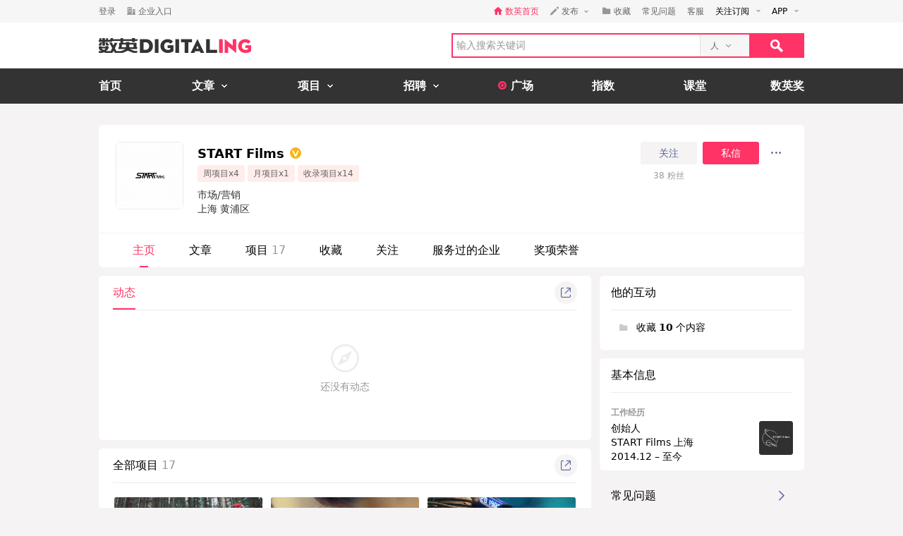

--- FILE ---
content_type: text/html; charset=utf-8
request_url: https://www.digitaling.com/people/10111519
body_size: 15136
content:
<!DOCTYPE html>
<html xmlns="https://www.w3.org/1999/xhtml">
<head>
    <meta http-equiv="Content-Type" content="text/html; charset=utf-8"/>
    <title>START Films的主页-数英</title>
    <meta name="keywords" content="START Films,上海,数英,数英网,DIGITALING"/>
	<meta name="description" content="START Films,,数英网@DIGITALING"/>
    <meta name="author" content="数英网"/>
    <meta name="copyright" content="www.digitaling.com"/>
    <meta property="qc:admins" content="260344627764171414167637577363547716"/>
    <link href="https://file.digitaling.com/creator/icons/iconfont.css" rel="stylesheet" />
    <link href="https://file.digitaling.com/creator/css/creator.css?v=250220" rel="stylesheet" />
        <link href="https://file.digitaling.com/creator/css/comment.css" rel="stylesheet" />
            <script src="https://file.digitaling.com/creator/icons/iconfont.js"></script>
    <link rel="shortcut icon" href="https://www.digitaling.com/file/images/favicon.ico" type="image/x-icon" />
</head>
<body class="bg_f53">
    <div id="header" class="bg_fff">
                <div class="h_32">
            <div id="d_site" class="d_site">
                <div class="site_nav">
                    <div class="site_auto site_nav_con font_12 clearfix" id="site_nav_ul">
                        <div class="f_l snc_left">
                                                        <div class="flex l_center"><a class="color_636 mg_r_16" href="https://www.digitaling.com/login?go=aHR0cHM6Ly93d3cuZGlnaXRhbGluZy5jb20vcGVvcGxlLzEwMTExNTE5">登录</a><a class="flex l_center color_636" href="https://www.digitaling.com/login/company"><i class="headfont hicon_company ft_12 mg_r_4"></i><em class="v_m">企业入口</em></a></div>
                                                    </div>
                        <ul class="f_r snc_right flex r_center clearfix">
                            <li class="em_li mg_r_16"><a class="flex l_center h_line_32 color_red" href="https://www.digitaling.com"><i class="headfont hicon_home_fill ft_12 mg_r_4 color_red"></i><em class="v_m">数英首页</em></a></li>
                                                        <li class="snc_li mg_r_16">
                                <div class="sncl_item"><a class="h_line_32 flex l_center pd_r_4"><i class="headfont hicon_pen ft_12 mg_r_4"></i><em class="v_m mg_r_8">发布</em><i class="icon a_d_icon"></i></a></div>
                                <div class="sncl_drop w_88">
                                    <p><a href="https://www.digitaling.com/login?go=aHR0cHM6Ly93d3cuZGlnaXRhbGluZy5jb20vYXJ0aWNsZXMvcHVibGlzaA==">发布文章</a></p>
                                    <p><a href="https://www.digitaling.com/login?go=aHR0cHM6Ly93d3cuZGlnaXRhbGluZy5jb20vcHJvamVjdHMvcHVibGlzaA==">发布项目</a></p>
                                    <p><a href="https://www.digitaling.com/login?go=aHR0cHM6Ly93d3cuZGlnaXRhbGluZy5jb20vbW9tZW50cw==">发布发现</a></p>
                                </div>
                            </li> 
                            <li class="em_li mg_r_16"><a class="h_line_32 flex l_center color_636" href="https://www.digitaling.com/login?go=aHR0cHM6Ly93d3cuZGlnaXRhbGluZy5jb20vY3JlYXRvci9jb2xsZWN0L2Zhdm9yaXRl"><i class="headfont hicon_collect_fill ft_12 mg_r_4"></i><em class="v_m">收藏</em></a></li>
                                                        <li class="em_li mg_r_16"><a class="h_line_32 color_636" href="https://www.digitaling.com/login?go=aHR0cHM6Ly93d3cuZGlnaXRhbGluZy5jb20vY3JlYXRvci9xdWVzdGlvbnM=">常见问题</a></li>
                            <li class="em_li mg_r_8"><a class="h_line_32 color_636" href="https://www.digitaling.com/login?go=[base64]">客服</a></li>
                            <li>
                                <div class="site_nav_li"><a class="show pd_0_9 clearfix" target="_blank" href="https://www.digitaling.com/about/follow"><em class="f_l">关注订阅</em><i class="f_l icon a_d_icon"></i></a></div>
                                <div class="site_nav_list w_170" style="right:0; left:auto;">
                                    <div class="pd_10 rss_box pos_rel">
                                        <div class="mg_b_20"><a class="icon bsns_blk_weixin mg_r_20" title="DIGITALING微信" target="_blank" href="https://www.digitaling.com/about/follow"></a><a class="icon bsns_blk_sina mg_r_20" title="DIGITALING新浪微博" target="_blank" href="http://weibo.com/1734726933"></a><a class="icon bsns_blk_rss mg_r_20" title="DIGITALING RSS订阅" target="_blank" href="https://www.digitaling.com/rss"></a><a class="icon ab_r_icon" title="更多关注" target="_blank" href="https://www.digitaling.com/about/follow"></a></div>
                                        <div class="digital_wx hide">
                                            <div class="digital_wx_box">
                                                <div class="mg_b_5 p_img"></div>
                                                <div class="a_c color_333">关注微信，一起数字进行时</div>
                                                <i class="icon qrcba_tan"></i>
                                            </div>
                                        </div>
                                        <div class="mg_b_5"><a class="color_999" target="_blank" href="http://qm.qq.com/cgi-bin/qm/qr?k=wwNO63zkGthB2r_bD6KvsPKG-7mytdwH">数英Q群: 16588337 (满员)</a></div>
                                        <div class="mg_b_5"><a class="color_999" target="_blank" href="http://shang.qq.com/wpa/qunwpa?idkey=b2107f4873d1a2ecc876a8eab48578a5107babb8383d23ee47d762cb309a80c4">数英二群: 32080189 (可申)</a></div>
                                        <div><a class="color_999" target="_blank" href="http://shang.qq.com/wpa/qunwpa?idkey=05c9fb6ad204d87a037f539dae63085ca99b03a0f15e54ff76afe00da8117332">认证作者Q群: 168909472</a></div>
                                    </div>
                                </div>
                            </li>
                            <li>
                                <div class="site_nav_li"><a class="show pd_0_9 clearfix" target="_blank" href="https://app.digitaling.com"><em class="f_l">APP</em><i class="f_l icon a_d_icon"></i></a></div>
                                <div class="site_nav_list w_170" style="right:0; left:auto;">
                                    <div class="pd_10">
                                        <div class="mg_b_10 clearfix"><a target="_blank" href="https://itunes.apple.com/cn/app/id1052117670"><img alt="" class="nav_apple" src=""></a></div>
                                        <div class="mg_b_10 clearfix"><a target="_blank" href="http://a.app.qq.com/o/simple.jsp?pkgname=com.android.app.digitaling"><img alt="" class="nav_android" src=""></a></div>
                                        <div class="mg_b_10 clearfix"><img alt="手机扫一扫，下载数英APP" class="nav_qrc" src=""></div>
                                        <div class="a_c color_333">手机扫一扫，下载数英APP</div>
                                    </div>
                                </div>
                            </li>
                        </ul>
                    </div>
                </div>
                            </div>
        </div>
        <div id="header_con" class="global_top">
            <div class="header_auto">
                <div class="head_top site_auto clearfix">
                    <div class="head_logo f_l"><a href="https://www.digitaling.com/"><img src="https://file.digitaling.com/images/common/logo.@2x.png" width="216" height="21" alt="数英网 DIGITALING" title="数英网 DIGITALING" /></a></div>
                    <div class="head_r f_r clearfix">
                        <div class="head_seacrh f_l clearfix">
                            <input type="text" id="keywordshead" class="f_l seaech_input" name="search" autocomplete="off" placeholder="输入搜索关键词" value="" />
                            <div class="f_l hs_select" id="hs_select"><a class="show_hslist"><em class="v_m">人</em><i class="icon arrow_hs_icon mg_l_10"></i></a><ul class="hs_list hide" id="hs_list"><li values="all"><a>全部</a></li><li values="company"><a>企业</a></li><li values="articles"><a>文章</a></li><li values="projects"><a>项目</a></li><li values="jobs"><a>职位</a></li><li values="people" class="hide"><a>人</a></li></ul><input type="hidden" name="cathead" value="people" id="cathead"></div>                        </div>
                        <div class="f_l"><a class="search_red_btn" href="javascript:void(0);" onClick="searchs.global('head');"><i class="icon search_icon"></i></a></div>
                    </div>
                </div>
            </div>
            <!--end header top-->
            <!--end nav-->
            <div class="navs">
                <div class="site_auto">
                    <ul class="clearfix">
                        <li class=" n_none">
                            <span class="n_span n_home"><a href="https://www.digitaling.com">首页</a></span>
                        </li>
                        <li class="">
                            <span class="n_span w_150"><a href="https://www.digitaling.com/articles"><b>文章</b><i class="icon nav_mb_icon mg_l_10"></i></a></span>
                            <div class="nav_hover clearfix">
                                <dl><dd><a href="https://www.digitaling.com/articles"><em><i class="icon nall_icon"></i></em><span>全部</span></a></dd></dl>
                                <div class="f_l">
                                    <dl>
                                        <dd><a href="https://www.digitaling.com/articles/headline"><em><i class="icon ntran_icon"></i></em><span>头条</span></a></dd>
                                        <dd><a href="https://www.digitaling.com/articles/choice"><em><i class="icon ntran_icon"></i></em><span>精选</span></a></dd>
                                        <dd><a href="https://www.digitaling.com/articles/hot"><em><i class="icon ntran_icon"></i></em><span>热文</span></a></dd>
                                        <dd><a href="https://www.digitaling.com/feature"><em><i class="icon ntran_icon"></i></em><span>特色专栏</span></a></dd>
                                        <dd><a href="https://www.digitaling.com/collections/hot"><em><i class="icon ntran_icon"></i></em><span>推荐收藏夹</span></a></dd>
                                    </dl>
                                </div>
                            </div>
                        </li>
                        <li class="">
                            <span class="n_span w_150"><a href="https://www.digitaling.com/projects"><b>项目</b><i class="icon nav_mb_icon mg_l_10"></i></a></span>
                            <div class="nav_hover project_nav clearfix">
                                <dl><dd><a href="https://www.digitaling.com/projects/all"><em><i class="icon nall_icon"></i></em><span>全部</span></a></dd></dl>
                                <div class="f_l">
                                    <dl>
                                        <dd><a href="https://www.digitaling.com/projects/weekly"><em><i class="icon ntran_icon"></i></em><span>每周项目精选</span></a></dd>
                                        <dd><a href="https://www.digitaling.com/projects/monthly"><em><i class="icon ntran_icon"></i></em><span>每月项目精选</span></a></dd>
                                        <dd><a href="https://www.digitaling.com/projects/international"><em><i class="icon ntran_icon"></i></em><span>海外项目精选</span></a></dd>
                                        <dd><a href="https://www.digitaling.com/projects/hot"><em><i class="icon ntran_icon"></i></em><span>近期热门项目</span></a></dd>
                                        <dd><a href="https://www.digitaling.com/projects/favorite"><em><i class="icon ntran_icon"></i></em><span>近期最多收藏</span></a></dd>
                                        <dd><a href="https://www.digitaling.com/awards/all"><em><i class="icon ntran_icon"></i></em><span>全球奖库</span></a></dd>
                                        <!-- <dd><a href="https://www.digitaling.com/dawards/winners"><em><i class="icon ntran_icon"></i></em><span>获奖项目</span></a></dd> -->
                                    </dl>
                                </div>
                            </div>
                        </li>
                        <li class="">
                            <span class="n_span w_150 "><a href="https://www.digitaling.com/jobs"><b>招聘</b><i class="icon nav_mb_icon mg_l_10"></i></a></span>
                            <div class="nav_hover">
                                <dl>
                                    <dd><a href="https://www.digitaling.com/search/jobs"><em><i class="icon nall_icon"></i></em><span>全部</span></a></dd>
                                    <dd><a href="https://www.digitaling.com/search/jobs?func=1"><em><i class="icon ntran_icon"></i></em><span>创意/设计</span></a></dd>
                                    <dd><a href="https://www.digitaling.com/search/jobs?func=2"><em><i class="icon ntran_icon"></i></em><span>文案/策划</span></a></dd>
                                    <dd><a href="https://www.digitaling.com/search/jobs?func=4"><em><i class="icon ntran_icon"></i></em><span>客户/市场</span></a></dd>
                                    <dd><a href="https://www.digitaling.com/search/jobs?func=5"><em><i class="icon ntran_icon"></i></em><span>运营/产品</span></a></dd>
                                    <dd><a href="https://www.digitaling.com/search/jobs?func=3"><em><i class="icon ntran_icon"></i></em><span>技术/制作</span></a></dd>
                                </dl>
                            </div>
                        </li>
                        <li class=" n_none">
                            <span class="n_span n_per"><a href="https://www.digitaling.com/moments"><i class="icon tlicon_moment"></i><b>广场</b></a></span>
                        </li>
                        <li class="n_none "><span class="n_span"><a href="https://www.digitaling.com/dindex">指数</a></span></li>
                        <li class="n_none"><span class="n_span"><a href="https://www.digitaling.com/kt" target="_blank" class="font_b">课堂</a></span></li>
                        <li class="nav_last"><a href="https://www.digitaling.com/dawards" target="_blank" class="font_b">数英奖</a></li>
                    </ul>
                </div>
            </div>
        </div>
        <!--end nav-->
        <input type="hidden" name="userType" value="" id="userType">
        <input type="hidden" name="userId" value="" id="loginUserId">
	</div>        <div class="wrapper" id="wrapper">
        <div class="pd_left">
            <div class="site_auto pd_t_30">
                <input type="hidden" name="user_id" id="user_id" value="10111519">
<div class="dc_box br_5 mg_b_12">
    <div class="dc_info_box">
        <div class="pd_24_16 flex">
        	            <div class="dc_info_logo mg_r_20">
                <div class="thumb wh96_box pos_rel cur_pt" onclick="openPop('popup_zoom_avatar');">
                    <img src="https://file.digitaling.com/eImg/avatar/10111519/20190425150045_86045_320.jpg" id="avatar_src" width="156" alt="" title="点击查看大图" />
                </div>
            </div>
            <div class="flex_1 dc_info_detail">
                <div class="flex jc_sb mg_b_8">
                    <div class="flex_1">
                        <h1 class="flex l_center font_18">
                            <span id="user_name">START Films</span>
                                                        <a class="icon_lmp_box mg_l_8"><i class="font_16"><svg class="svgicon" aria-hidden="true"><use xlink:href="#gicon_auth_yellow"></use></svg></i>
                                <span class="title_lmp">认证用户</span>
                            </a>
                                                                                </h1>
                        <div class="list_tag_box flex l_center">
                            <span>周项目x4</span>                            <span>月项目x1</span>                            <span>收录项目x14</span>                                                    </div>
                        <div class="lh_20 font_14 color_313 pd_t_8">
                        	<p><span title="市场/营销">市场/营销</span></p>                            <p>上海 黄浦区</p>
                        </div>
                    </div>
                    <div>
						                        <div class="flex l_center">
                        	                            <button class="lh32_btn w_80 bg_f53 color_link mg_r_8 follow_btn" onclick="openPop('dialog_login');">关注</button>
                            <button class="lh32_btn w_80 bg_red color_fff mg_r_8" onclick="openPop('dialog_login');">私信</button>
                                                        <div class="cons_modify_box">
                                <div class="list_more_box wcqrc_over_btn">
                                    <button class="cl32_btn dd_more"><i class="groupfont gicon_ellipsis"></i></button>
                                    <div class="list_more_pop">
                                        <div class="list_more_pop_inner">
                                            <div class="lmp_info">
                                                <p><a href="javascript:;" class="copy_link_btn" data-clipboard-text="https://www.digitaling.com/people/10111519"><i class="groupfont gicon_link"></i>复制链接</a></p>
                                                <p><a href="javascript:void(0);" onclick="window.open('http://service.weibo.com/share/share.php?title=START+Films&url=https%3A%2F%2Fwww.digitaling.com%2Fpeople%2F10111519&source=bookmark&appkey=270959447&ralateUid=1734726933&pic=https://file.digitaling.com/eImg/avatar/10111519/20190425150045_86045_320.jpg','newwindow','height=400, width=500')"><i class="groupfont gicon_weibo"></i>微博</a></p>
                                                <p><span><i class="groupfont gicon_wechat"></i>微信扫一扫</span></p>
                                                <p class="wcqrc_box loading" data-clipboard-text="https://www.digitaling.com/people/10111519"><img src="https://file.digitaling.com/www/images/loading.gif" width="32"></p>
                                            </div>
                                        </div>
                                    </div>
                                </div>
                            </div>
                        </div>
                        <div class="flex l_center font_12 h_line_32 a_c color_969">
                            <div class="w_80 mg_r_4"><span id="friendsCount">38</span> 粉丝</div>
                        </div>
                                            </div>
                </div>
                <div class="w_640_box lh_24 font_14 color_313">
                    <div id="dc_top_intro" class="dc_top_intro bhk"><span></span><a class="show_all_intro color_blue hide">展开</a></div>
                    <div class="dc_intro_all hide"></div>
                </div>
            </div>
        </div>
        <!-- nav tabs -->
        <div class="dci_tab">
            <ul class="flex l_center">
                <li class="current"><a href="https://www.digitaling.com/people/10111519">主页</a></li>
                <li ><a href="https://www.digitaling.com/people/articles/10111519">文章 <span></span></a></li>
                <li ><a href="https://www.digitaling.com/people/projects/10111519">项目 <span>17</span></a></li>
                <li ><a href="https://www.digitaling.com/people/favorite/10111519">收藏</a></li>
                <li ><a href="https://www.digitaling.com/people/followperson/10111519">关注</a></li>
                <li ><a href="https://www.digitaling.com/people/partner/10111519">服务过的企业</a></li>
                <li ><a href="https://www.digitaling.com/people/awards/10111519">奖项荣誉</a></li>
            </ul>
        </div>
    </div>
</div>
<!-- 查看大图 -->
<div id="popup_zoom_avatar" class="popup popup_close">
    <div class="popup_overlay"></div>
    <div class="popup_content">
        <div class="cons_detail_infos w_464" style="width:360px;">
            <div class="cdi_header flex lr_center">
                <div>START Films</div>
                <div><button class="close_pop_btn" onclick="closePop('popup_zoom_avatar');"><i class="groupfont gicon_close"></i></button></div>
            </div>
            <div class="cdi_body pd_20">
                <div class="lh_0">
                <img src="https://file.digitaling.com/eImg/avatar/10111519/20190425150045_86045_320.jpg" width="320"/>
                </div>
            </div>
        </div>
    </div>
</div>                <!-- 内容 -->
                <div class="flex">
                    <div class="flex_1 dc_con_left">
						<!-- 动态 -->
						<div class="bg_fff br_5 pd_0_16_20 mg_b_12">
							<div class="flex lr_center lh48_box mg_b_8">
                                <ul class="flex l_center hp_tabs_list">
                                    <li class="act"><a href="https://www.digitaling.com/people/10111519">动态</a></li>
                                                                    </ul>
								<div>
                                    <div class="list_more_box wcqrc_over_btn">
                                        <button class="cl32_btn"><i class="groupfont gicon_share"></i></button>
                                        <div class="list_more_pop">
                                            <div class="list_more_pop_inner">
                                                <div class="lmp_info">
                                                    <p><span><i class="groupfont gicon_wechat"></i>微信扫一扫</span></p>
                                                    <p class="wcqrc_box loading" data-clipboard-text="https://www.digitaling.com/people/10111519"><img src="https://file.digitaling.com/www/images/loading.gif" width="32"></p>
                                                </div>
                                            </div>
                                        </div>
                                    </div>
								</div>
							</div>
                    	                                <div class="content_null_box">
                                <div class="mg_b_8"><i class="groupfont gicon_explors"></i></div>
                                <p>还没有动态</p>
                            </div>
                            						</div>
                        
                                                <!-- 项目 -->
                        <div class="bg_fff br_5 pd_0_16_20 mg_b_12">
                            <div class="flex lr_center lh48_box mg_b_20">
                                <div>全部项目 <span class="color_969">17</span></div>
                                <div>
                                    <div class="list_more_box wcqrc_over_btn">
                                        <button class="cl32_btn"><i class="groupfont gicon_share"></i></button>
                                        <div class="list_more_pop">
                                            <div class="list_more_pop_inner">
                                                <div class="lmp_info">
                                                    <p><span><i class="groupfont gicon_wechat"></i>微信扫一扫</span></p>
                                                    <p class="wcqrc_box loading" data-clipboard-text="https://www.digitaling.com/people/projects/10111519"><img src="https://file.digitaling.com/www/images/loading.gif" width="32"></p>
                                                </div>
                                            </div>
                                        </div>
                                    </div>
                                </div>
                            </div>
                            <div class="pd_0_2" style="padding:0 2px;">
                                <ul class="dc_pro_list clearfix">
                                                                        <li>
                                        <div><a href="https://www.digitaling.com/projects/82956.html" target="_blank" class="wh_210_130 thumb"><img src="https://file.digitaling.com/eImg/cover/20190917/20190917182404_48969.jpg" alt="杰克琼斯天猫超级品牌日：从丹麦到中国的8000公里T台秀" title="杰克琼斯天猫超级品牌日：从丹麦到中国的8000公里T台秀"><span class="video_tag wh24"><i class="groupfont gicon_video"></i></span></a></div>
                                        <div class="pdl_info">
                                            <h4 class="substr_2"><a href="https://www.digitaling.com/projects/82956.html" target="_blank">杰克琼斯天猫超级品牌日：从丹麦到中国的8000公里T台秀</a></h4>
                                            <div class="font_12 h_40">
                                                <p><em>Brand:</em><a href="https://www.digitaling.com/company/10844" target="_blank">Tmall 天猫</a></p>
                                                <p class="mg_t_5"><em>By:</em><a href="https://www.digitaling.com/company/11432" target="_blank">GOODZILLA 意类广告 上海</a></p>                                            </div>
                                            <div class="flex_1 flex l_center dc_sns_panel">
                                                <a href="https://www.digitaling.com/projects/82956.html" target="_blank" class="color_red"><i class="groupfont gicon_star"></i>9.3</a>
                                                <a href="https://www.digitaling.com/projects/82956.html" target="_blank"><i class="groupfont gicon_collect_fill"></i>572</a>                                                <a href="https://www.digitaling.com/projects/82956.html#comment" target="_blank"><i class="groupfont gicon_comment_fill"></i>52</a>                                            </div>
                                            <div class="flex lr_center">
                                                <div><span class="color_969 font_12">2019年09月17日</span></div>
                                                <div class="flex r_center dc_list_tag_box">
                                                    <a href="https://www.digitaling.com/projects/monthly" target="_blank" title="月精选"><svg class="svgicon" aria-hidden="true"><use xlink:href="#gicon_monthly_tag"></use></svg></a>
                                                                                                                                                            <span title="获奖项目"><svg class="svgicon" aria-hidden="true"><use xlink:href="#gicon_ad_solid"></use></svg></span><em class="font_12 color_636 v_m">10</em>                                                </div>
                                            </div>
                                        </div>
                                    </li>
                                                                        <li>
                                        <div><a href="https://www.digitaling.com/projects/75781.html" target="_blank" class="wh_210_130 thumb"><img src="https://file.digitaling.com/eImg/cover/20190719/20190719220003_65275.jpg" alt="美团榛果民宿斩男广告，请直女们笑纳" title="美团榛果民宿斩男广告，请直女们笑纳"><span class="video_tag wh24"><i class="groupfont gicon_video"></i></span></a></div>
                                        <div class="pdl_info">
                                            <h4 class="substr_2"><a href="https://www.digitaling.com/projects/75781.html" target="_blank">美团榛果民宿斩男广告，请直女们笑纳</a></h4>
                                            <div class="font_12 h_40">
                                                <p><em>Brand:</em><a href="https://www.digitaling.com/company/11237" target="_blank">美团</a></p>
                                                <p class="mg_t_5"><em>By:</em><a href="https://www.digitaling.com/company/11432" target="_blank">GOODZILLA 意类广告 上海</a></p>                                            </div>
                                            <div class="flex_1 flex l_center dc_sns_panel">
                                                <a href="https://www.digitaling.com/projects/75781.html" target="_blank" class="color_red"><i class="groupfont gicon_star"></i>7.5</a>
                                                <a href="https://www.digitaling.com/projects/75781.html" target="_blank"><i class="groupfont gicon_collect_fill"></i>101</a>                                                <a href="https://www.digitaling.com/projects/75781.html#comment" target="_blank"><i class="groupfont gicon_comment_fill"></i>110</a>                                            </div>
                                            <div class="flex lr_center">
                                                <div><span class="color_969 font_12">2019年07月19日</span></div>
                                                <div class="flex r_center dc_list_tag_box">
                                                    <span title="首页推荐"><svg class="svgicon" aria-hidden="true"><use xlink:href="#gicon_red_home"></use></svg></span>
                                                                                                                                                                                                            </div>
                                            </div>
                                        </div>
                                    </li>
                                                                        <li>
                                        <div><a href="https://www.digitaling.com/projects/69236.html" target="_blank" class="wh_210_130 thumb"><img src="https://file.digitaling.com/eImg/cover/20190531/20190531193555_27377.jpg" alt="银联62节，拍了部时空穿越+爱情大电影《回到6月2号》" title="银联62节，拍了部时空穿越+爱情大电影《回到6月2号》"><span class="video_tag wh24"><i class="groupfont gicon_video"></i></span></a></div>
                                        <div class="pdl_info">
                                            <h4 class="substr_2"><a href="https://www.digitaling.com/projects/69236.html" target="_blank">银联62节，拍了部时空穿越+爱情大电影《回到6月2号》</a></h4>
                                            <div class="font_12 h_40">
                                                <p><em>Brand:</em><a href="https://www.digitaling.com/company/10914" target="_blank">China UnionPay 中国银联</a></p>
                                                <p class="mg_t_5"><em>By:</em><a href="https://www.digitaling.com/company/11198" target="_blank">天与空</a></p>                                            </div>
                                            <div class="flex_1 flex l_center dc_sns_panel">
                                                <a href="https://www.digitaling.com/projects/69236.html" target="_blank" class="color_red"><i class="groupfont gicon_star"></i>9.1</a>
                                                <a href="https://www.digitaling.com/projects/69236.html" target="_blank"><i class="groupfont gicon_collect_fill"></i>109</a>                                                <a href="https://www.digitaling.com/projects/69236.html#comment" target="_blank"><i class="groupfont gicon_comment_fill"></i>7</a>                                            </div>
                                            <div class="flex lr_center">
                                                <div><span class="color_969 font_12">2019年05月31日</span></div>
                                                <div class="flex r_center dc_list_tag_box">
                                                    <a href="https://www.digitaling.com/projects/weekly" target="_blank" title="周精选"><svg class="svgicon" aria-hidden="true"><use xlink:href="#gicon_weekly_tag"></use></svg></a>
                                                                                                                                                            <span title="获奖项目"><svg class="svgicon" aria-hidden="true"><use xlink:href="#gicon_ad_solid"></use></svg></span><em class="font_12 color_636 v_m">3</em>                                                </div>
                                            </div>
                                        </div>
                                    </li>
                                                                    </ul>
                                                                <div class="a_c"><a href="https://www.digitaling.com/people/projects/10111519" class="lh40_bd_btn w_120 color_link">查看全部</a></div>
                                                            </div>
                        </div>
                                                <!-- 文章 -->
                                                <div class="bg_fff br_5 pd_0_16_20 mg_b_12">
                            <div class="flex lr_center lh48_box mg_b_8">
                                <div>文章 <span class="color_969"></span></div>
                                <div>
                                    <div class="list_more_box wcqrc_over_btn">
                                        <button class="cl32_btn"><i class="groupfont gicon_share"></i></button>
                                        <div class="list_more_pop">
                                            <div class="list_more_pop_inner">
                                                <div class="lmp_info">
                                                    <p><span><i class="groupfont gicon_wechat"></i>微信扫一扫</span></p>
                                                    <p class="wcqrc_box loading" data-clipboard-text="https://www.digitaling.com/people/articles/10111519"><img src="https://file.digitaling.com/www/images/loading.gif" width="32"></p>
                                                </div>
                                            </div>
                                        </div>
                                    </div>
                                </div>
                            </div>
                            <div class="content_null_box">
                                <div class="mg_b_8"><i class="groupfont gicon_article"></i></div>
                                <p>还没有文章</p>
                            </div>
                        </div>
                                            </div>
                    <div class="dc_con_right">
                        <!-- infos -->
                        <div class="bg_fff br_5 pd_0_16 mg_b_12">
    <div class="lh48_box">他的互动</div>
    <div class="pd_0_8 font_14">
        <div class="pd_t_12 pd_b_20">
            <div class="mc_sd_item w_188 lh_24">
                <div>
                                        <p><span class="wh20_box"><i class="groupfont gicon_collect_fill"></i></span><span>收藏 <b>10</b> 个内容</span></p>                                                        </div>
            </div>
        </div>
    </div>
</div>


<!-- 基本信息 -->
<div class="bg_fff br_5 pd_0_16 mg_b_12">
    <div class="lh48_box">基本信息</div>
    <div class="pd_t_16 font_14 lh_20 mg_b_12">
        <div class="mg_b_12 hide">
            <h6 class="flex l_center color_969 lh_24 font_12"><svg class="svgicon font_24 mg_r_8" aria-hidden="true"><use xlink:href="#gicon_wechat_circle"></use></svg>微信</h6>
                    </div>
        <div class="mg_b_12 hide">
            <h6 class="flex l_center color_969 lh_24 font_12"><svg class="svgicon font_24 mg_r_8" aria-hidden="true"><use xlink:href="#gicon_link_circle"></use></svg>网站</h6>
            <ul>
                            </ul>
        </div>
        <div class="mg_b_12 hide">
            <h6 class="flex l_center color_969 lh_24 font_12"><svg class="svgicon font_24 mg_r_8" aria-hidden="true"><use xlink:href="#gicon_circle_weibo"></use></svg>微博</h6>
            <ul>
                            </ul>
        </div>
                <div class="pd_b_10">
            <h6 class="color_969 lh_24 font_12">工作经历</h6>
            <ul>
            	                <li class="flex jc_sb flex_s">
                    <div class="flex_1">
                        <p>创始人</p>
                        <p>START Films 上海</p>
                        <p>2014.12 – 至今</p>
                    </div>
                    
                    					                    <a class="thumb wh48_box mg_l_16" href="https://www.digitaling.com/company/14644" target="_blank"><img src="https://file.digitaling.com/eImg/logo/20180402/20180402160611_56597_156.png" alt="START Films 上海" title="START Films 上海"></a>
                                    </li>
                            </ul>
        </div>
                    </div>
</div>


<div class="bg_f53 br_5 pd_0_16">
    <div class="flex lr_center bd_b_e0d lh_48">
        <p>常见问题</p>
                <button class="cl32_btn" onclick="openPop('dialog_login');"><i class="groupfont gicon_arrow font_14 color_link"></i></button>
            </div>
    <div class="">
        <ul class="pd_t_12 pd_b_20 lh_24 font_14">
            <li class="pd_4_0">什么是收录文章？首页推荐？数英奖？如何提升数英指数排名？ 如何创建企业账号？如何发布职位？
                <a class="color_blue" onclick="openPop('dialog_login');">详情查看</a>
        </li>
        </ul>
    </div>
</div>                    </div>
                </div>
            </div>
        </div>
    </div>
    <div id="footer" class="pos_rel">
        		    <div class="footer_con">
        <div class="pd_left">
            <div class="site_auto">
                <div class="clearfix">
                    <div class="f_l w_160">
                        <h4>关于</h4>
                        <ul>
                            <li><a href="https://www.digitaling.com/about" target="_blank">关于我们</a></li>
                            <li><a href="https://www.digitaling.com/about/partner" target="_blank">合作伙伴</a></li>
                            <li><a href="https://app.digitaling.com" target="_blank">手机客户端</a></li>
                            <li><a href="https://www.digitaling.com/company/jobs/10000" target="_blank">加入我们</a></li>
                        </ul>
                    </div>
                    <div class="f_l w_160">
                        <h4>联系</h4>
                        <ul>
                            <li><a href="https://www.digitaling.com/apply" target="_blank">企业入驻</a></li>
                            <li><a href="https://www.digitaling.com/contact" target="_blank">联系我们</a></li>
                            <li><a href="https://www.digitaling.com/contact#businessCooperation" target="_blank">商务合作</a></li>
                            <li>                                <a href="https://www.digitaling.com/login/company?go=aHR0cHM6Ly93d3cuZGlnaXRhbGluZy5jb20vY29tcGFueS9hZHZlcnRpc2VtZW50" target="_blank">广告刊例</a>
                                                            </li>
                            <li><a href="https://www.digitaling.com/help/contribution" target="_blank">投稿</a></li>
                        </ul>
                    </div>
                    <div class="f_l w_160">
                        <h4>相关信息</h4>
                        <ul>
                            <li><a href="https://www.digitaling.com/people/articles/1000" target="_blank">帮助中心</a></li>
                            <li><a href="https://www.digitaling.com/help/feedback" target="_blank">意见反馈</a></li>
                            <li><a href="https://www.digitaling.com/help/agreement" target="_blank">用户协议</a></li>
                            <li><a href="https://www.digitaling.com/help/copyright" target="_blank">版权声明</a></li>
                            <li><a href="https://www.digitaling.com/login?go=[base64]" target="_blank">联系客服</a></li>
                        </ul>
                    </div>
                    <div class="f_r pd_t_35 w_285">
                        <div class="rss_box pos_rel">
                            <div><a class="icon bsns_blk_anzhuo mg_r_20" title="DIGITALING ANDROID APP" target="_blank" href="http://a.app.qq.com/o/simple.jsp?pkgname=com.android.app.digitaling"></a><a class="icon bsns_blk_apple mg_r_20" title="DIGITALING IOS APP" target="_blank" href="https://itunes.apple.com/cn/app/id1052117670"></a><a class="icon bsns_blk_weixin mg_r_20" title="DIGITALING微信" target="_blank" href="https://www.digitaling.com/about/follow"></a><a class="icon bsns_blk_sina mg_r_20" title="DIGITALING新浪微博" target="_blank" href="http://weibo.com/1734726933"></a><a class="icon bsns_blk_rss mg_r_20" title="DIGITALING RSS订阅" target="_blank" href="https://www.digitaling.com/rss"></a><a class="icon bsns_blk_youku" title="DIGITALING 优酷" target="_blank" href="http://i.youku.com/u/UMzEwMTU4Mjgw"></a></div>
                            <div class="digital_wx hide">
                                <div class="digital_wx_box">
                                    <p class="mg_b_5 p_img"></p>
                                    <p class="a_c color_333">关注微信，一起数字进行时</p>
                                    <i class="icon qrcba_tan"></i>
                                </div>
                            </div>
                            <div class="digital_rapp hide">
                                <div class="digital_rapp_box">
                                    <p class="mg_b_5 p_img"></p>
                                    <p class="a_c color_333">手机扫一扫，下载数英APP</p>
                                    <i class="icon qrcba_tan"></i>
                                </div>
                            </div>
                            <div class="digital_android hide">
                                <div class="digital_android_box">
                                    <p class="mg_b_5 p_img"></p>
                                    <p class="a_c color_333">手机扫一扫，下载数英APP</p>
                                    <i class="icon qrcba_tan"></i>
                                </div>
                            </div>
                        </div>
                    </div>
                </div>
            </div>
        </div>
    </div>
    <div class="footer_bottom">
        <div class="pd_left">
            <div class="site_auto">
                <div class="clearfix">
                    <div class="f_l w_510 pos_rel">
                        <div class="h_line_60 clearfix"><em class="inline_bk">数英网 DIGITALING &copy; 2026</em><a class="inline_bk mg_l_15 color_636" href="https://beian.miit.gov.cn/" target="_blank">沪ICP备13019248号-4</a><a href="http://www.beian.gov.cn/portal/registerSystemInfo?recordcode=31010702001522" target="_blank" class="inline_bk mg_l_15 color_636">沪公网安备31010702001522号</a><span class="inline_bk h_line_60"><a href="https://ss.knet.cn/verifyseal.dll?sn=e17092031010768973psax000000&comefrom=trust" target="_blank"><i class="icon icon_knet mg_l_15"></i></a><a href="http://v.pinpaibao.com.cn/authenticate/cert/?site=www.digitaling.com&at=official" target="_blank"><i class="icon icon_anquan mg_l_15"></i></a></span></div>
                    </div>
                </div>
            </div>
        </div>
    </div>
</div>
<!--公用提示信息old-->
<div class="hide" id="popup_tips">
    <div class="popup_con">
        <div class="a_c pd_20">
            <p class="font_14"><i class="icon success_icon mg_r_10"></i><b class="color_green v_m">资料更新成功！</b></p>
        </div>
    </div>
</div>    <!--end footer-->
    <!-- 评论 -->
<script type="text/html" class="hide" id="jstp_comment_item">
<div class="comment_item flex" id="comment_{{comment_id}}" data-value="{{comment_id}}" reply-count="{{reply_count}}">
	<div class="comment_avatar">
		<a href="{{comment_user_url}}" target="_blank"><img src="{{comment_user_avatar}}" alt="{{comment_user_nickname}}" title="{{comment_user_nickname}}" width="48"></a>
	</div>
	<div class="comment_right flex_1">
		<div class="comment_self">
			<div class="comment_cdi">
				<div class="cdi_info">
					<a href="{{comment_user_url}}" target="_blank" class="reply_nick nick" data-value="{{comment_user_id}}" data-utype="{{comment_user_type}}">{{comment_user_nickname}}</a>{{comment_author_tag}}{{comment_audit_tag}}
				</div>
			</div>
			<section class="comment_data">
				{{comment_data_text}}
				{{comment_data_pic}}
			</section>
			<div class="handle_panel flex lr_center">
				<div>{{comment_zan_tag}}<span class="time_txt">{{comment_data_time}}</span><a class="report_pl_btn" onclick="comments.report({{comment_conid}}, {{comment_id}}, this)">举报</a></div>
				<div>
					<a class="open_pl_btn" data-flag="true" onclick="comments.reply({{comment_id}},this,3);" data-replyname="{{comment_user_nickname}}">
						<i class="groupfont gicon_comment" title="回复"></i>
						<em class="">回复</em>
					</a>
					{{comment_zans_html}}
				</div>
			</div>
			<div class="reply_form hide">
				<div class="comment_input_box">
					<div contenteditable="true" spellcheck="false" placeholder="回复 {{comment_user_nickname}}" class="comment_input empty" id="conedit_{{comment_id}}"></div>
					<div class="comment_pic_preview hide">
						<div class="pic_item thumb"><img src="" alt=""></div>
						<div class="pic_handle" onclick="comments.deletePic(this);"><i class="groupfont gicon_block"></i></div>
					</div>
				</div>
				<div class="comment_tool clearfix">
					<div class="f_l pd_t_10">
						<ul class="flex nc_pub_tool">
							<li class="mg_r_16">
								<div class="emoji_con">
									<div class="emoji_box_btn" data-flag="true" id="open_emoji_{{comment_id}}" onclick="comments.emojiInit(this,{{comment_id}});"><i class="groupfont gicon_emoji" title="表情"></i></div>
								</div>
							</li>
							<li class="flex">
								<button class="comment_pic_btn" onclick="comments.uploadPic(this);"><i class="groupfont gicon_image" title="上传图片"></i></button>
								<input type="file" name="file" class="upload_comment_file" onchange="comments.uploadChange(this,2);">
							</li>
						</ul>
					</div>
					<div class="f_r">
						<span class="input_limit_num color_969">800</span><button class="pub_btn" disabled="disabled" data-cid="{{comment_id}}" onclick="comments.pubReply({{comment_id}},this, {{contype_id}});">发布</button>
					</div>
				</div>
			</div>
		</div>
		{{comment_sub_html}}
	</div>
</div>
</script>
<!-- 回复 -->
<script type="text/html" class="hide" id="jstp_reply_comment_item">
<div class="reply_comment_item flex" id="comment_{{comment_id}}" data-value="{{comment_id}}">
	<div class="comment_avatar"><a href="{{comment_user_url}}" target="_blank" class="bbc_avatar"><img src="{{comment_user_avatar}}" alt="{{comment_user_nickname}}" title="{{comment_user_nickname}}" class="br_cl" width="32"></a></div>
	<div class="flex_1">
		<div class="comment_self">
			<div class="comment_cdi">
				<div class="cdi_info">
					<a href="{{comment_user_url}}" target="_blank" class="reply_nick nick" data-value="{{comment_user_id}}" data-utype="{{comment_user_type}}">{{comment_user_nickname}}</a>{{comment_author_tag}}
					<em>回复</em>
					<a class="nick" href="{{reply_user_url}}" target="_blank">{{reply_user_nickname}}</a>{{reply_author_tag}}{{comment_audit_tag}}
				</div>
			</div>
			<section class="comment_data">
				{{comment_data_text}}
				{{comment_data_pic}}
			</section>
			<div class="handle_panel flex lr_center">
				<div>{{comment_zan_tag}}<span class="time_txt">{{comment_data_time}}</span><a class="report_pl_btn" onclick="comments.report({{comment_conid}}, {{comment_id}}, this)">举报</a></div>
				<div>
					<a class="open_pl_btn" data-flag="true" onclick="comments.reply({{parent_com_id}},this,{{contype_id}});" data-replyname="{{comment_user_nickname}}">
						<i class="groupfont gicon_comment" title="回复"></i>
						<em class="">回复</em>
					</a>
					{{comment_zans_html}}
				</div>
			</div>
		</div>
	</div>
</div>
</script>
<!-- 评论审核不通过 -->
<script type="text/html" class="hide" id="jstp_blocked_item">
<div class="comment_item flex" id="comment_{{comment_id}}" data-value="{{comment_id}}" reply-count="{{reply_count}}">
	<div class="comment_avatar">
		<a href="{{comment_user_url}}" target="_blank"><img src="{{comment_user_avatar}}" alt="{{comment_user_nickname}}" title="{{comment_user_nickname}}" width="48"></a>
	</div>
	<div class="comment_right flex_1">
		<div class="comment_self">
			<div class="comment_cdi">
				<div class="cdi_info">
					<span class="font_b color_969" data-value="{{comment_user_id}}" data-utype="{{comment_user_type}}">{{comment_user_nickname}}</span>
				</div>
			</div>
			<section class="comment_data">
				{{comment_data_text}}
			</section>
			<div class="handle_panel">
				<div><span class="time_txt">{{comment_data_time}}</span></div>
			</div>
		</div>
		{{comment_sub_html}}
	</div>
</div>
</script>
<!-- 回复审核不通过 -->
<script type="text/html" class="hide" id="jstp_reply_blocked_item">
<div class="reply_comment_item flex" id="comment_{{comment_id}}" data-value="{{comment_id}}">
	<div class="comment_avatar"><a href="{{comment_user_url}}" target="_blank" class="bbc_avatar"><img src="{{comment_user_avatar}}" alt="{{comment_user_nickname}}" title="{{comment_user_nickname}}" class="br_cl" width="32"></a></div>
	<div class="flex_1">
		<div class="comment_self">
			<div class="comment_cdi">
				<div class="cdi_info">
					<span class="font_b color_969" data-value="{{comment_user_id}}" data-utype="{{comment_user_type}}">{{comment_user_nickname}}</span>
				</div>
			</div>
			<section class="comment_data">
				{{comment_data_text}}
			</section>
			<div class="handle_panel flex">
				<div><span class="time_txt">{{comment_data_time}}</span></div>
			</div>
		</div>
	</div>
</div>
</script>    <!--pop-->
    <!--pop-->
<!-- new login -->
<link href="https://file.digitaling.com/creator/css/login.css?v=240624" rel="stylesheet" />
<div id="dialog_login" class="popup popup_close">
    <div class="popup_overlay"></div>
    <div class="popup_content dlg_login" id="dlg_login">
        <div class="close_pop_box"><button class="close_pop_btn" onclick="closePop('dialog_login');"><i class="logn_icons logn_close"></i></button></div>
        <ul class="flex dlg_tabs">
            <li class="act">个人登录</li>
            <li class="sti_com">企业入口</li>
        </ul>
        <div class="dlg_container clearfix">
            <div class="f_l w_320 mg_r_20 a_c">
                <p class="lh24_text mg_b_24">打开数英App<br>进入【我的】右上角扫一扫登录</p>
                <div class="mg_b_24">
                    <div class="dlg_qrc_center">
                        <div class="wh_136">
                            <div class="lqr_image_box lh_0"><img src="https://www.digitaling.com/file/qrImg/login/3a51ce918d87b6dd7f97ef719ee90164.png" alt="扫码登录" title="打开数英App扫一扫登录" width="140" id="qr_login_image"></div>
                            <div class="lqr_state" id="lqr_state">
                                <div class="lqr_mask"></div>
                                <!-- 成功 -->
                                <div class="lqr_info">
                                    <div class="lqri_start"><button class="lh32_btn bg_fa9" id="dlg_get_qrc_btn">获取</button></div>
                                </div>
                            </div>
                        </div>
                    </div>
                    <input type="hidden" value="aHR0cHM6Ly93d3cuZGlnaXRhbGluZy5jb20vcGVvcGxlLzEwMTExNTE5" id="dlg_page_url">
                </div>
                <div class="flex jc_c flex_c pd_t_16">
                    <a href="https://www.digitaling.com/app" target="_blank" class="lh32_btn bg_f53 color_link">下载数英App</a>
                </div>
            </div>
            <div class="f_l w_320 tab_con">
                <div class="tab_mbox">
                    <div class="flex lr_center mg_b_24">
                        <ul class="flex l_center dlg_sub_tabs">
                            <li class="act mg_r_24">密码登录</li>
                            <li class="">验证码登录</li>
                        </ul>   
                        <a href="https://www.digitaling.com/reg" target="_blank" class="color_07c ft_16">新注册</a>
                    </div>
                    <div class="sub_tab_con mg_b_24">
                        <!-- 密码登录 -->
                        <div class="tab_sbox" id="dlg_user_sbox">
                            <div class="grey_field limit mg_b_24">
                                <input type="text" name="username" autocomplete="username" class="w_312" id="login_dlg_account" placeholder="输入邮箱/手机号">
                                <a class="clear_input_btn hide"><i class="logn_icons logn_clear"></i></a>
                                <div class="input_tooltips hide">错误提示</div>
                            </div>
                            <div class="grey_field flex lr_center mg_b_24">
                                <input name="password" type="password" class="flex_1 w_180" id="login_dlg_password" placeholder="输入密码">
                                <a class="sh_pwd"><i class="logn_icons logn_show"></i></a>
                                <a href="https://www.digitaling.com/login/forgetpwd" class="link_text">忘记密码</a>
                                <div class="input_tooltips hide">错误提示</div>
                            </div>
                            <div>
                                <button class="lh40_btn logn_red_btn w_100p" id="login_dlg_user_btn">登录</button>
                            </div>
                        </div>
                        <!-- 验证码登录 -->
                        <div class="tab_sbox hide" id="dlg_vc_sbox">
                            <div class="grey_field limit flex l_center mg_b_24">
                                <label class="pd_l_8"><i class="logn_icons logn_mobile"></i></label>
                                <input name="mobile" type="text" class="w_280" id="login_vc_mobile" placeholder="输入手机号">
                                <a class="clear_input_btn hide"><i class="logn_icons logn_clear"></i></a>
                                <div class="input_tooltips hide">错误提示</div>
                            </div>
                            <div class="grey_field flex lr_center mg_b_24">
                                <input name="code" type="text" class="w_200" id="login_vc_code" placeholder="输入验证码">
                                <a href="javascript:;" class="link_text" id="get_vc_code">获取验证码</a>
                                <div class="input_tooltips hide">错误提示</div>
                            </div>
                            <div>
                                <button class="lh40_btn logn_red_btn w_100p" id="login_vc_btn">登录</button>
                            </div>
                        </div>
                    </div>
                    <div class="a_c">
                        <p class="lh20_text mg_b_8">其他登录</p>
                        <div class="sns_login_box flex l_center">
                            <a class="mg_r_40" href="https://open.weixin.qq.com/connect/qrconnect?appid=wxdd9043993942e73f&redirect_uri=https%3A%2F%2Fwww.digitaling.com%2Fapi%2Fcallback%2Fplat%2Fwechat&response_type=code&state=36f71a31fb0a0eaacd2a6c1dc8839c0c&scope=snsapi_login#wechat_redirect" title="微信登录"><i class="logn_icons logn_weixin"></i></a>
                            <a class="mg_r_40" href="https://graph.qq.com/oauth2.0/authorize?response_type=code&client_id=101104579&redirect_uri=https%3A%2F%2Fwww.digitaling.com%2Fapi%2Fcallback%2Fplat%2Fqqunion&state=552a773d96e1451dbd3cf1c1bc946f09&scope=get_user_info,add_share,list_album,add_album,upload_pic,add_topic,add_one_blog,add_weibo" title="QQ登录"><i class="logn_icons logn_qq"></i></a>
                            <a class="" href="https://api.weibo.com/oauth2/authorize?client_id=270959447&redirect_uri=https%3A%2F%2Fwww.digitaling.com%2Fapi%2Fcallback%2Fplat%2Fsina&response_type=code" title="微博登录"><i class="logn_icons logn_sina"></i></a>
                        </div>
                    </div>
                </div>
                <div class="tab_mbox hide">
                    <ul class="flex l_center dlg_sub_tabs mg_b_24">
                        <li class="act">企业用户名密码</li>
                    </ul>
                    <div class="mg_b_24" id="dlg_com_sbox">
                        <!-- 密码登录 -->
                        <div class="grey_field limit flex l_center mg_b_24">
                            <label class="pd_l_8"><i class="logn_icons logn_company"></i></label>
                            <input type="text" class="w_280" id="login_dlg_com_account" placeholder="输入企业登录用户名">
                            <a class="clear_input_btn hide"><i class="logn_icons logn_clear"></i></a>
                            <div class="input_tooltips hide">错误提示</div>
                        </div>
                        <div class="grey_field flex lr_center mg_b_24">
                            <input name="password" type="password" class="flex_1 w_180" id="login_dlg_com_password" placeholder="输入密码">
                            <a class="sh_pwd"><i class="logn_icons logn_show"></i></a>
                            <a href="https://www.digitaling.com/login/comforgetpwd" class="link_text">忘记密码</a>
                            <div class="input_tooltips hide">错误提示</div>
                        </div>
                        <div><button class="lh40_btn logn_red_btn w_320" id="login_dlg_com_btn">登录</button></div>
                    </div>
                    <div class="a_c">
                        <p class="lh20_text mg_b_8">&nbsp;</p>
                        <div class="lh40_text flex jc_c flex_c">
                            <span class="mg_r_12">没有数英企业账号？</span>
                            <a href="https://www.digitaling.com/apply" target="_blank" class="lh32_btn bg_f53 color_link">申请企业账号</a>
                        </div>
                    </div>
                </div>
            </div>
        </div>
    </div>
</div>
<div id="popup_tip" class="popup popup_close">
    <div class="popup_overlay"></div>
    <div class="popup_content">
        <div class="pop_tip_box"><span></span></div>
    </div>
</div>
<!-- 关注点赞提示框 -->
<div id="popup_btip" class="popup popup_close">
    <div class="popup_overlay"></div>
    <div class="popup_content">
        <div class="w_200 pop_tip_box a_c">
            <p class="svg_panel pd_0_4"><svg class="svgicon font_24" aria-hidden="true"><use xlink:href="#gicon_correct_tag"></use></svg></p>
            <p class="lh_32"><span>点赞成功，明天再来</span></p>
        </div>
    </div>
</div>
<div id="popup_confirm" class="popup popup_close">
    <div class="popup_overlay"></div>
    <div class="popup_content">
        <div class="w_340 font_16 a_c">
            <p class="mg_b_16 lh_32">您确定要删除该文章吗？</p>
            <div class="flex flex_c jc_c"><a class="lh32_bd_btn w_80 close_pop mg_r_20" onclick="closePop('popup_confirm');">取消</a><button class="lh32_btn bg_red w_80 color_fff">确定</button></div>
        </div>
    </div>
</div>
<div id="popup_notice" class="popup popup_close">
    <div class="popup_overlay"></div>
    <div class="popup_content">
        <div class="w_340 a_c color_313">
            <div class="lh_32 mg_b_16"><span></span></div>
            <div><a class="lh32_bd_btn w_80 close_pop" onclick="closePop('popup_notice');">关闭</a></div>
        </div>
    </div>
</div>
<!-- 举报 -->
<div id="dialog_report" class="popup popup_close">
    <div class="popup_overlay"></div>
    <div class="popup_content">
        <div class="w_480_box">
            <div class="close_pop_box"><button class="close_pop_btn" onclick="closePop('dialog_report');"><i class="groupfont gicon_close"></i></button></div>
            <div class="dlg_report_box pd_24 font_14 mg_b_4">
                <div class="report_title">举报</div>
                <div class="report_con">所发生的发大水</div>
                <div>
                    <p class="font_16 lh_40">您为什么要举报此信息？</p>
                    <ul class="report_info clearfix" id="report_info">
                        <li><label><input type="radio" name="report_type" value="1"><em>广告欺诈</em></label></li>
                        <li><label><input type="radio" name="report_type" value="2"><em>淫秽色情</em></label></li>
                        <li><label><input type="radio" name="report_type" value="3"><em>侵权</em></label></li>
                        <li><label><input type="radio" name="report_type" value="4"><em>骚扰、辱骂、歧视</em></label></li>
                        <li><label><input type="radio" name="report_type" value="5"><em>反动、政治敏感</em></label></li>
                        <li><label><input type="radio" name="report_type" value="6"><em>违法犯罪</em></label></li>
                        <li><label><input type="radio" name="report_type" value="7"><em>其它</em></label></li>
                    </ul>
                    <div id="report_other_box" class="hide">
                        <div class="ttarea_box mg_b_12">
                            <textarea class="textarea bg_fa9" max-length="200" id="report_other" placeholder="请输入举报内容"></textarea>
                            <div class="input_limit"><em class="input_length">0</em>/<span class="input_length_max">200</span></div>
                        </div>
                        <div class="input_field limited">
                            <input type="text" id="report_tort" class="bg40_input w_100p" placeholder="邮箱或手机选填">
                        </div>
                    </div>
                </div>
            </div>
            <div class="flex jc_c pd_b_24"><button class="lh32_bd_btn w_80 mg_r_12" onclick="closePop('dialog_report');">取消</button><button class="lh32_btn bg_red color_fff w_80" disabled="disabled" id="dlg_submit_report_btn">提交</button></div>
        </div>
    </div>
</div>
<!-- 添加人才库 -->
<div id="dialog_talent" class="popup popup_close">
    <div class="popup_overlay"></div>
    <div class="popup_content">
        <div class="w_340 font_16 a_c">
            <p class="mg_b_16 lh_32"><span>添加人才库成功</span></p>
            <div class="flex flex_c jc_c"><a class="lh32_bd_btn color_fff" href="https://www.digitaling.com/creator/talent">查看人才库</a><a class="lh32_bd_btn w_80 close_pop mg_l_20" onclick="closePop('dialog_talent');">关闭</a></div>
        </div>
    </div>
</div>
<div id="wxqrc_container" class="hide"></div>

<!--old js-->
<script type="text/javascript" src="https://file.digitaling.com/js/jquery/jquery-1.7.1.min.js"></script>
<script type="text/javascript" src="https://file.digitaling.com/js/jquery/jquery-ui-1.8.17.custom.min.js"></script>
<script type="text/javascript" src="https://file.digitaling.com/js/3rd/jquery.loadimg.min.js"></script>
<script type="text/javascript" src="https://file.digitaling.com/js/3rd/jquery.jmpopups.js"></script>
<script type="text/javascript" src="https://file.digitaling.com/chat/js/3rd/socket.io.js"></script>
<script type="text/javascript" src="https://file.digitaling.com/js/common.js"></script>
<script type="text/javascript" src="https://file.digitaling.com/js/datas.js"></script>
<script type="text/javascript">common.init();</script>

<script src="https://file.digitaling.com/creator/js/3rd/qrcode/qrcode.js"></script>
<script src="https://file.digitaling.com/creator/js/3rd/clipboard.min.js"></script>

<script src="https://file.digitaling.com/creator/js/3rd/popup.js"></script>
<script src="https://file.digitaling.com/creator/js/3rd/highcharts.js"></script>
<script src="https://file.digitaling.com/creator/js/3rd/dChart.js"></script>
<script src="https://file.digitaling.com/creator/js/main.js"></script>
<script src="https://file.digitaling.com/creator/js/global.js"></script>
<script src="https://file.digitaling.com/creator/js/login-new.js?v=2410251"></script><script>
homepage.userInit();
</script>    
    <!-- 表情 -->
    <script src="https://file.digitaling.com/creator/js/3rd/jquery.emoji.js"></script>
    <script src="https://file.digitaling.com/creator/js/3rd/jquery.rotate.min.js"></script>

	<script src="https://file.digitaling.com/creator/js/moments.js"></script>
	<script src="https://file.digitaling.com/creator/js/comments.js?v=240702"></script>
	<script>
        momentList.init('#moments_list');
		comments.init();
	</script>
</body>
</html>

--- FILE ---
content_type: application/javascript
request_url: https://file.digitaling.com/js/3rd/jquery.jmpopups.js
body_size: 2668
content:
/**
 * jmpopups
 * @version 0.5.1
 *
 */

(function ($) {
    var openedPopups = [];
    var popupLayerScreenLocker = false;
    var focusableElement = [];
    var setupJqueryMPopups = {
        screenLockerBackground: "#000",
        screenLockerOpacity: "0.7"
    };

    $.setupJMPopups = function (settings) {
        setupJqueryMPopups = jQuery.extend(setupJqueryMPopups, settings);
        return this;
    }

    $.openPopupLayer = function (settings) {
        if (typeof (settings.name) != "undefined" && !checkIfItExists(settings.name)) {
            settings = jQuery.extend({
                width: "auto",
                height: "auto",
                parameters: {},
                target: "",
                success: function () { },
                error: function () { },
                beforeClose: function () { },
                afterClose: function () { },
                reloadSuccess: null,
                cache: false
            }, settings);
            loadPopupLayerContent(settings, true);
            return this;
        }
    }

    $.closePopupLayer = function (name) {
        if (name) {
            for (var i = 0; i < openedPopups.length; i++) {
                if (openedPopups[i].name == name) {
                    var thisPopup = openedPopups[i];

                    openedPopups.splice(i, 1)

                    thisPopup.beforeClose();
                    $("#popupLayer_" + name).fadeOut(function () {
                        $("#popupLayer_" + name).remove();
                        $("#" + name + " *[id]").each(function () {
                            var id = $(this).attr("id");
                            $(this).attr("id", id.replace("popupOrigin_", ""));
                        });
                        focusableElement.pop();

                        if (focusableElement.length > 0) {
                            $(focusableElement[focusableElement.length - 1]).focus();
                        }

                        thisPopup.afterClose();
                        hideScreenLocker(name);
                    });



                    break;
                }
            }
        } else {
            if (openedPopups.length > 0) {
                $.closePopupLayer(openedPopups[openedPopups.length - 1].name);
            }
        }

        return this;
    }

    $.reloadPopupLayer = function (name, callback) {
        if (name) {
            for (var i = 0; i < openedPopups.length; i++) {
                if (openedPopups[i].name == name) {
                    if (callback) {
                        openedPopups[i].reloadSuccess = callback;
                    }

                    loadPopupLayerContent(openedPopups[i], false);
                    break;
                }
            }
        } else {
            if (openedPopups.length > 0) {
                $.reloadPopupLayer(openedPopups[openedPopups.length - 1].name);
            }
        }

        return this;
    }

    function setScreenLockerSize() {
        if (popupLayerScreenLocker) {
            $('#popupLayerScreenLocker').height($(document).height() + "px");
            $('#popupLayerScreenLocker').width($(document.body).outerWidth(true) + "px");
        }
    }

    function checkIfItExists(name) {
        if (name) {
            for (var i = 0; i < openedPopups.length; i++) {
                if (openedPopups[i].name == name) {
                    return true;
                }
            }
        }
        return false;
    }

    function showScreenLocker() {
        if ($("#popupLayerScreenLocker").length) {
            if (openedPopups.length == 1) {
                popupLayerScreenLocker = true;
                setScreenLockerSize();
                $('#popupLayerScreenLocker').fadeIn();
            }

            if ($.browser.msie && $.browser.version < 7) {
                $("select:not(.hidden-by-jmp)").addClass("hidden-by-jmp hidden-by-" + openedPopups[openedPopups.length - 1].name).css("visibility", "hidden");
            }

            $('#popupLayerScreenLocker').css("z-index", parseInt(openedPopups.length == 1 ? 999 : $("#popupLayer_" + openedPopups[openedPopups.length - 2].name).css("z-index")) + 1);
        } else {
            $("body").append("<div id='popupLayerScreenLocker'><!-- --></div>");
            $("#popupLayerScreenLocker").css({
                position: "absolute",
                background: setupJqueryMPopups.screenLockerBackground,
                left: "0",
                top: "0",
                opacity: setupJqueryMPopups.screenLockerOpacity,
                display: "none"
            });
            showScreenLocker();

            $("#popupLayerScreenLocker").click(function() {
            	$.closePopupLayer();
            });
        }
    }

    function hideScreenLocker(popupName) {
        if (openedPopups.length == 0) {
            screenlocker = false;
            $('#popupLayerScreenLocker').fadeOut();
        } else {
            $('#popupLayerScreenLocker').css("z-index", parseInt($("#popupLayer_" + openedPopups[openedPopups.length - 1].name).css("z-index")) - 1);
        }

        if ($.browser.msie && $.browser.version < 7) {
            $("select.hidden-by-" + popupName).removeClass("hidden-by-jmp hidden-by-" + popupName).css("visibility", "visible");
        }
    }

    function setPopupLayersPosition(popupElement, animate) {
        if (popupElement) {
            if (popupElement.width() < $(window).width()) {
                var leftPosition = (document.documentElement.offsetWidth - popupElement.width()) / 2;
            } else {
                var leftPosition = document.documentElement.scrollLeft + 5;
            }
            var _top = document.documentElement.scrollTop ? document.documentElement.scrollTop : document.body.scrollTop;
            if (popupElement.height() < $(window).height()) {
                var topPosition = _top + ($(window).height() - popupElement.height()) / 2;
            } else {
                var topPosition = _top + 5;
            }

            var positions = {
                left: leftPosition + "px",
                top: topPosition + "px"
            };

            if (!animate) {
                popupElement.css(positions);
            } else {
                popupElement.animate(positions, "slow");
            }

            setScreenLockerSize();
        } else {
            for (var i = 0; i < openedPopups.length; i++) {
                setPopupLayersPosition($("#popupLayer_" + openedPopups[i].name), true);
            }
        }
    }

    function showPopupLayerContent(popupObject, newElement, data) {
    	if(popupObject.target){
	        $("#" + popupObject.target + " *[id]").each(function () {
	            var id = $(this).attr("id");
	            $(this).attr("id", "popupOrigin_" + id);
	        });
        }
        var idElement = "popupLayer_" + popupObject.name;

        if (newElement) {
            showScreenLocker();

            $("body").append("<div id='" + idElement + "'><!-- --></div>");

            var zIndex = parseInt(openedPopups.length == 1 ? 1000 : $("#popupLayer_" + openedPopups[openedPopups.length - 2].name).css("z-index")) + 2;
        } else {
            var zIndex = $("#" + idElement).css("z-index");
        }

        var popupElement = $("#" + idElement);

        popupElement.css({
            visibility: "hidden",
            width: popupObject.width == "auto" ? "" : popupObject.width + "px",
            height: popupObject.height == "auto" ? "" : popupObject.height + "px",
            position: "absolute",
            "z-index": zIndex
        });

        var linkAtTop = "<a href='#' class='jmp-link-at-top' style='position:absolute; left:-9999px; top:-1px;'>&nbsp;</a><input class='jmp-link-at-top' style='position:absolute; left:-9999px; top:-1px;' />";
        var linkAtBottom = "<a href='#' class='jmp-link-at-bottom' style='position:absolute; left:-9999px; bottom:-1px;'>&nbsp;</a><input class='jmp-link-at-bottom' style='position:absolute; left:-9999px; top:-1px;' />";

        popupElement.html(linkAtTop + data + linkAtBottom);

        setPopupLayersPosition(popupElement);

        popupElement.css("display", "none");
        popupElement.css("visibility", "visible");

        if (newElement) {
            popupElement.fadeIn();
        } else {
            popupElement.show();
        }

        $("#" + idElement + " .jmp-link-at-top, " +
		  "#" + idElement + " .jmp-link-at-bottom").focus(function () {
		      $(focusableElement[focusableElement.length - 1]).focus();
		  });

        var jFocusableElements = $("#" + idElement + " a:visible:not(.jmp-link-at-top, .jmp-link-at-bottom), " +
								   "#" + idElement + " *:input:visible:not(.jmp-link-at-top, .jmp-link-at-bottom)");

        if (jFocusableElements.length == 0) {
            var linkInsidePopup = "<a href='#' class='jmp-link-inside-popup' style='position:absolute; left:-9999px;'>&nbsp;</a>";
            popupElement.find(".jmp-link-at-top").after(linkInsidePopup);
            focusableElement.push($(popupElement).find(".jmp-link-inside-popup")[0]);
        } else {
            jFocusableElements.each(function () {
                if (!$(this).hasClass("jmp-link-at-top") && !$(this).hasClass("jmp-link-at-bottom")) {
                    focusableElement.push(this);
                    return false;
                }
            });
        }

        $(focusableElement[focusableElement.length - 1]).focus();

        popupObject.success();

        if (popupObject.reloadSuccess) {
            popupObject.reloadSuccess();
            popupObject.reloadSuccess = null;
        }
    }

    function loadPopupLayerContent(popupObject, newElement) {
        if (newElement) {
            openedPopups.push(popupObject);
        }

        if (popupObject.target != "") {
            showPopupLayerContent(popupObject, newElement, $("#" + popupObject.target).html());
        } else {
            $.ajax({
                url: popupObject.url,
                data: popupObject.parameters,
                cache: popupObject.cache,
                dataType: "html",
                method: "GET",
                success: function (data) {
                    showPopupLayerContent(popupObject, newElement, data);
                },
                error: popupObject.error
            });
        }
    }

    $(window).resize(function () {
        setScreenLockerSize();
        setPopupLayersPosition();
    });

    $(document).keydown(function (e) {
        if (e.keyCode == 27) {
            $.closePopupLayer();
        }
    });
})(jQuery);

//reset openPopup
function openPopup(width, id) {
//    if ($("#popupLayerScreenLocker").length == 0) {
//        $.setupJMPopups({
//            screenLockerBackground: "#ccc",
//            screenLockerOpacity: "0.5"
//        });
//    }
	if(id=="popup_login_user"&&$("#popup_login_user .login_mail_phone").html()==""){
		$('<label for="login_mail_phone">手机/邮箱</label><input type="text" name="useremail" class="input_grey f_l" id="login_mail_phone" />').appendTo($("#popup_login_user .login_mail_phone"));
		$('<label for="login_password_user">密码</label><input type="password" name="userpassword" class="input_grey f_l" id="login_password_user" />').appendTo($("#popup_login_user .login_password_user"));
	}
    $.openPopupLayer({
        name: id,
        width: width,
        target: id
    });
};


//link open html e.g openAjaxPopup('nanme','300','loop.html')
function openAjaxPopup(id,width,url) {
    $.openPopupLayer({
        name: id,
        width: width,
        url: url
    });
}
